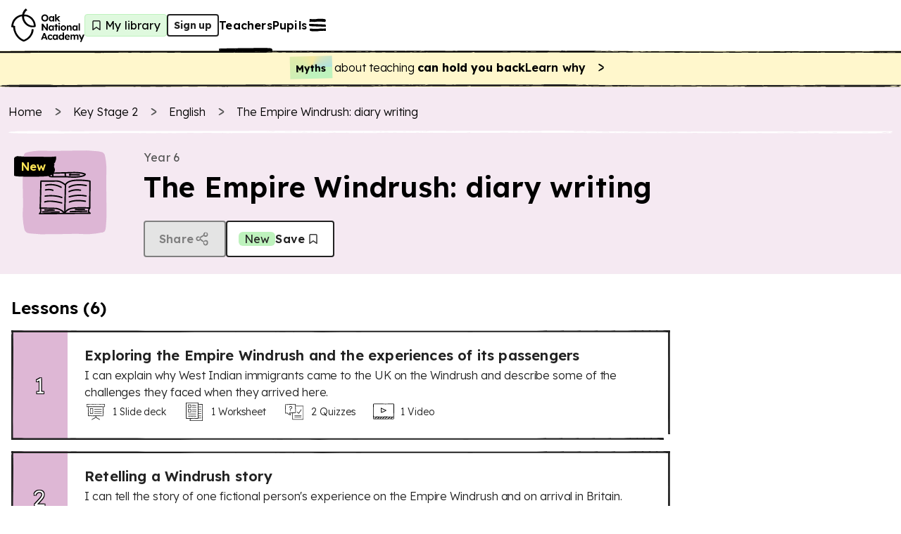

--- FILE ---
content_type: application/javascript; charset=utf-8
request_url: https://www.thenational.academy/_next/static/chunks/9886-46eb670d51976ff6.js?dpl=dpl_4aCRs5ksxAep8tv8K28Tartj9Lc5
body_size: -145
content:
"use strict";(self.webpackChunk_N_E=self.webpackChunk_N_E||[]).push([[9886],{18970:(e,t,n)=>{n.d(t,{Cc:()=>l,wR:()=>v});var r=n(14232);let u={prefix:String(Math.round(1e10*Math.random())),current:0},i=r.createContext(u),s=r.createContext(!1),o=!!("undefined"!=typeof window&&window.document&&window.document.createElement),a=new WeakMap,l="function"==typeof r.useId?function(e){let t=r.useId(),[n]=(0,r.useState)(v()),i=n?"react-aria":`react-aria${u.prefix}`;return e||`${i}-${t}`}:function(e){let t=(0,r.useContext)(i);t!==u||o||console.warn("When server rendering, you must wrap your application in an <SSRProvider> to ensure consistent ids are generated between the client and server.");let n=function(e=!1){let t=(0,r.useContext)(i),n=(0,r.useRef)(null);if(null===n.current&&!e){var u,s;let e=null==(s=r.__SECRET_INTERNALS_DO_NOT_USE_OR_YOU_WILL_BE_FIRED)||null==(u=s.ReactCurrentOwner)?void 0:u.current;if(e){let n=a.get(e);null==n?a.set(e,{id:t.current,state:e.memoizedState}):e.memoizedState!==n.state&&(t.current=n.id,a.delete(e))}n.current=++t.current}return n.current}(!!e),s=`react-aria${t.prefix}`;return e||`${s}-${n}`};function c(){return!1}function d(){return!0}function f(e){return()=>{}}function v(){return"function"==typeof r.useSyncExternalStore?r.useSyncExternalStore(f,c,d):(0,r.useContext)(s)}},19023:(e,t,n)=>{n.d(t,{y:()=>o});var r=n(14232),u=n(6936),i=n(91600);class s{isDefaultPrevented(){return this.nativeEvent.defaultPrevented}preventDefault(){this.defaultPrevented=!0,this.nativeEvent.preventDefault()}stopPropagation(){this.nativeEvent.stopPropagation(),this.isPropagationStopped=()=>!0}isPropagationStopped(){return!1}persist(){}constructor(e,t){this.nativeEvent=t,this.target=t.target,this.currentTarget=t.currentTarget,this.relatedTarget=t.relatedTarget,this.bubbles=t.bubbles,this.cancelable=t.cancelable,this.defaultPrevented=t.defaultPrevented,this.eventPhase=t.eventPhase,this.isTrusted=t.isTrusted,this.timeStamp=t.timeStamp,this.type=e}}function o(e){let t=(0,r.useRef)({isFocused:!1,observer:null});(0,u.N)(()=>{let e=t.current;return()=>{e.observer&&(e.observer.disconnect(),e.observer=null)}},[]);let n=(0,i.J)(t=>{null==e||e(t)});return(0,r.useCallback)(e=>{if(e.target instanceof HTMLButtonElement||e.target instanceof HTMLInputElement||e.target instanceof HTMLTextAreaElement||e.target instanceof HTMLSelectElement){t.current.isFocused=!0;let r=e.target;r.addEventListener("focusout",e=>{t.current.isFocused=!1,r.disabled&&n(new s("blur",e)),t.current.observer&&(t.current.observer.disconnect(),t.current.observer=null)},{once:!0}),t.current.observer=new MutationObserver(()=>{if(t.current.isFocused&&r.disabled){var e;null==(e=t.current.observer)||e.disconnect();let n=r===document.activeElement?null:document.activeElement;r.dispatchEvent(new FocusEvent("blur",{relatedTarget:n})),r.dispatchEvent(new FocusEvent("focusout",{bubbles:!0,relatedTarget:n}))}}),t.current.observer.observe(r,{attributes:!0,attributeFilter:["disabled"]})}},[n])}},31636:(e,t,n)=>{n.d(t,{R:()=>i});var r=n(19023),u=n(14232);function i(e){let{isDisabled:t,onBlurWithin:n,onFocusWithin:i,onFocusWithinChange:s}=e,o=(0,u.useRef)({isFocusWithin:!1}),a=(0,u.useCallback)(e=>{o.current.isFocusWithin&&!e.currentTarget.contains(e.relatedTarget)&&(o.current.isFocusWithin=!1,n&&n(e),s&&s(!1))},[n,s,o]),l=(0,r.y)(a),c=(0,u.useCallback)(e=>{o.current.isFocusWithin||document.activeElement!==e.target||(i&&i(e),s&&s(!0),o.current.isFocusWithin=!0,l(e))},[i,s,l]);return t?{focusWithinProps:{onFocus:void 0,onBlur:void 0}}:{focusWithinProps:{onFocus:c,onBlur:a}}}},58960:(e,t,n)=>{n.d(t,{Tw:()=>c,Bi:()=>l,X1:()=>d});var r=n(6936),u=n(91600),i=n(14232),s=n(18970);let o=!!("undefined"!=typeof window&&window.document&&window.document.createElement),a=new Map;function l(e){let[t,n]=(0,i.useState)(e),u=(0,i.useRef)(null),l=(0,s.Cc)(t),c=(0,i.useCallback)(e=>{u.current=e},[]);return o&&(a.has(l)&&!a.get(l).includes(c)?a.set(l,[...a.get(l),c]):a.set(l,[c])),(0,r.N)(()=>()=>{a.delete(l)},[l]),(0,i.useEffect)(()=>{let e=u.current;e&&(u.current=null,n(e))}),l}function c(e,t){if(e===t)return e;let n=a.get(e);if(n)return n.forEach(e=>e(t)),t;let r=a.get(t);return r?(r.forEach(t=>t(e)),e):t}function d(e=[]){let t=l(),[n,s]=function(e){let[t,n]=(0,i.useState)(e),s=(0,i.useRef)(null),o=(0,u.J)(()=>{if(!s.current)return;let e=s.current.next();if(e.done){s.current=null;return}t===e.value?o():n(e.value)});(0,r.N)(()=>{s.current&&o()});let a=(0,u.J)(e=>{s.current=e(t),o()});return[t,a]}(t),o=(0,i.useCallback)(()=>{s(function*(){yield t,yield document.getElementById(t)?t:void 0})},[t,s]);return(0,r.N)(o,[t,o,...e]),n}},87572:(e,t,n)=>{n.d(t,{v:()=>s});var r=n(53399),u=n(58960);let i=function(){for(var e,t,n=0,r="",u=arguments.length;n<u;n++)(e=arguments[n])&&(t=function e(t){var n,r,u="";if("string"==typeof t||"number"==typeof t)u+=t;else if("object"==typeof t)if(Array.isArray(t)){var i=t.length;for(n=0;n<i;n++)t[n]&&(r=e(t[n]))&&(u&&(u+=" "),u+=r)}else for(r in t)t[r]&&(u&&(u+=" "),u+=r);return u}(e))&&(r&&(r+=" "),r+=t);return r};function s(...e){let t={...e[0]};for(let n=1;n<e.length;n++){let s=e[n];for(let e in s){let n=t[e],o=s[e];"function"==typeof n&&"function"==typeof o&&"o"===e[0]&&"n"===e[1]&&e.charCodeAt(2)>=65&&90>=e.charCodeAt(2)?t[e]=(0,r.c)(n,o):("className"===e||"UNSAFE_className"===e)&&"string"==typeof n&&"string"==typeof o?t[e]=i(n,o):"id"===e&&n&&o?t.id=(0,u.Tw)(n,o):t[e]=void 0!==o?o:n}}return t}},91600:(e,t,n)=>{n.d(t,{J:()=>i});var r=n(6936),u=n(14232);function i(e){let t=(0,u.useRef)(null);return(0,r.N)(()=>{t.current=e},[e]),(0,u.useCallback)((...e)=>{let n=t.current;return null==n?void 0:n(...e)},[])}},99886:(e,t,n)=>{n.d(t,{s:()=>o});var r=n(87572),u=n(14232),i=n(31636);let s={border:0,clip:"rect(0 0 0 0)",clipPath:"inset(50%)",height:"1px",margin:"-1px",overflow:"hidden",padding:0,position:"absolute",width:"1px",whiteSpace:"nowrap"};function o(e){let{children:t,elementType:n="div",isFocusable:o,style:a,...l}=e,{visuallyHiddenProps:c}=function(e={}){let{style:t,isFocusable:n}=e,[r,o]=(0,u.useState)(!1),{focusWithinProps:a}=(0,i.R)({isDisabled:!n,onFocusWithinChange:e=>o(e)}),l=(0,u.useMemo)(()=>r?t:t?{...s,...t}:s,[r]);return{visuallyHiddenProps:{...a,style:l}}}(e);return u.createElement(n,(0,r.v)(l,c),t)}}}]);
//# sourceMappingURL=9886-46eb670d51976ff6.js.map

--- FILE ---
content_type: application/javascript; charset=UTF-8
request_url: https://www.thenational.academy/cdn-cgi/challenge-platform/scripts/jsd/main.js
body_size: 8452
content:
window._cf_chl_opt={AKGCx8:'b'};~function(C6,Qn,Ql,Qe,QX,Qm,Qa,QJ,QA,C1){C6=N,function(Y,Q,Cl,C5,C,D){for(Cl={Y:348,Q:433,C:510,D:463,G:436,f:366,M:315,W:522},C5=N,C=Y();!![];)try{if(D=-parseInt(C5(Cl.Y))/1+parseInt(C5(Cl.Q))/2*(parseInt(C5(Cl.C))/3)+parseInt(C5(Cl.D))/4+-parseInt(C5(Cl.G))/5+parseInt(C5(Cl.f))/6+-parseInt(C5(Cl.M))/7+parseInt(C5(Cl.W))/8,D===Q)break;else C.push(C.shift())}catch(G){C.push(C.shift())}}(E,587846),Qn=this||self,Ql=Qn[C6(392)],Qe={},Qe[C6(425)]='o',Qe[C6(343)]='s',Qe[C6(350)]='u',Qe[C6(441)]='z',Qe[C6(427)]='n',Qe[C6(353)]='I',Qe[C6(418)]='b',QX=Qe,Qn[C6(553)]=function(Y,Q,C,D,D1,D0,Ck,CE,G,W,S,s,U,K,g){if(D1={Y:401,Q:524,C:395,D:417,G:381,f:395,M:409,W:435,S:393,s:409,U:545,K:415,b:363,g:397,j:344,c:491,Z:486,y:428,B:543,h:461,v:544},D0={Y:518,Q:548,C:397,D:520,G:414},Ck={Y:526,Q:501,C:371,D:552},CE=C6,G={'rmyyK':CE(D1.Y),'hZQmY':function(j,Z){return j+Z},'MbDvs':function(j,Z){return Z===j},'AWTwh':function(j,Z){return j<Z},'MkPMe':function(j,Z){return j(Z)},'guveh':function(j,Z){return j===Z},'UDRks':function(j,Z,y){return j(Z,y)},'TElMJ':function(j,Z){return j+Z},'UCDcJ':function(j,Z,y){return j(Z,y)}},null===Q||G[CE(D1.Q)](void 0,Q))return D;for(W=QL(Q),Y[CE(D1.C)][CE(D1.D)]&&(W=W[CE(D1.G)](Y[CE(D1.f)][CE(D1.D)](Q))),W=Y[CE(D1.M)][CE(D1.W)]&&Y[CE(D1.S)]?Y[CE(D1.s)][CE(D1.W)](new Y[(CE(D1.S))](W)):function(j,CY,Z){if(CY=CE,G[CY(D0.Y)]!==G[CY(D0.Y)])return null;else{for(j[CY(D0.Q)](),Z=0;Z<j[CY(D0.C)];j[Z+1]===j[Z]?j[CY(D0.D)](G[CY(D0.G)](Z,1),1):Z+=1);return j}}(W),S='nAsAaAb'.split('A'),S=S[CE(D1.U)][CE(D1.K)](S),s=0;G[CE(D1.b)](s,W[CE(D1.g)]);U=W[s],K=Qt(Y,Q,U),G[CE(D1.j)](S,K)?(g=K==='s'&&!Y[CE(D1.c)](Q[U]),G[CE(D1.Z)](CE(D1.y),C+U)?M(C+U,K):g||G[CE(D1.B)](M,G[CE(D1.h)](C,U),Q[U])):G[CE(D1.v)](M,C+U,K),s++);return D;function M(j,Z,CN){CN=CE,Object[CN(Ck.Y)][CN(Ck.Q)][CN(Ck.C)](D,Z)||(D[Z]=[]),D[Z][CN(Ck.D)](j)}},Qm=C6(339)[C6(556)](';'),Qa=Qm[C6(545)][C6(415)](Qm),Qn[C6(464)]=function(Q,C,D4,Cw,D,G,M,W,S,s){for(D4={Y:555,Q:437,C:397,D:397,G:555,f:480,M:552,W:314},Cw=C6,D={},D[Cw(D4.Y)]=function(U,K){return K===U},G=D,M=Object[Cw(D4.Q)](C),W=0;W<M[Cw(D4.C)];W++)if(S=M[W],S==='f'&&(S='N'),Q[S]){for(s=0;s<C[M[W]][Cw(D4.D)];G[Cw(D4.G)](-1,Q[S][Cw(D4.f)](C[M[W]][s]))&&(Qa(C[M[W]][s])||Q[S][Cw(D4.M)]('o.'+C[M[W]][s])),s++);}else Q[S]=C[M[W]][Cw(D4.W)](function(U){return'o.'+U})},QJ=function(DI,DA,DJ,Dz,Da,CC,Q,C,D,G){return DI={Y:502,Q:408,C:323,D:446,G:469},DA={Y:529,Q:451,C:519,D:490,G:416,f:404,M:483,W:389,S:519,s:357,U:320,K:483,b:450,g:552,j:355,c:361,Z:519,y:489,B:361,h:505,v:383,H:519,o:341,V:481,F:349,O:519,n:535,l:552,e:477,X:535,P:512},DJ={Y:448,Q:397},Dz={Y:387},Da={Y:428,Q:397,C:535,D:526,G:501,f:371,M:362,W:501,S:368,s:556,U:505,K:526,b:501,g:387,j:531,c:552,Z:355,y:387,B:515,h:379,v:554,H:539,o:552,V:496,F:422,O:387,n:379,l:351,e:355,X:531,P:519,L:361,m:388,a:398,z:519,J:371,A:375,I:494,x:322,R:451,T:387,i:361,d:421,k:351,E0:539,E1:552,E2:552,E3:552,E4:389,E5:549,E6:519,E7:439,E8:491,E9:456,EE:511,EN:407,EY:413,Ew:391,EQ:442,EC:552,ED:507,EG:552,Ef:539,EM:481},CC=C6,Q={'KaNGt':CC(DI.Y),'tsEBx':function(f,M){return f===M},'uqRRC':function(f,M){return f===M},'hpMhh':function(f,M){return f+M},'nzEym':function(f,M){return f(M)},'RsztM':function(f,M){return M==f},'FWMSB':function(f,M){return f(M)},'dPXmN':function(f,M){return f>M},'ZtioV':function(f,M){return M|f},'ZWFhy':function(f,M){return M&f},'RIHsi':function(f,M){return f-M},'Kwxaq':function(f,M){return f(M)},'zgMJP':function(f,M){return f(M)},'jtZRU':function(f,M){return f<<M},'RyIpk':function(f,M){return f<M},'sEPnl':function(f,M){return f|M},'tsEBb':function(f,M){return f<<M},'hOFIj':function(f,M){return f!==M},'rnMzl':CC(DI.Q),'GCHis':function(f,M){return f>M},'UyEAc':function(f,M){return M==f},'ikwDK':function(f,M){return f(M)},'dRRqM':function(f,M){return M==f},'ktnNL':function(f,M){return f<M},'IvjEE':function(f,M){return f==M},'oDsGG':function(f,M){return M==f},'aCXIv':function(f,M){return f(M)},'pToUr':function(f,M){return f!=M},'zJfdQ':CC(DI.C),'PxxsD':function(f,M){return M&f},'aYfxO':function(f,M){return M==f},'Swtnc':function(f,M){return f!=M},'HuGbG':function(f,M){return f==M},'DfEJY':function(f,M){return f*M},'hOxcO':function(f,M){return f-M},'lrYdn':function(f,M){return f<M},'VUDrj':function(f,M){return f==M},'ErQIo':function(f,M){return f+M},'zOaiN':function(f,M){return M==f}},C=String[CC(DI.D)],D={'h':function(f,Dl){return Dl={Y:330,Q:535},f==null?'':D.g(f,6,function(M,CD){return CD=N,Q[CD(Dl.Y)][CD(Dl.Q)](M)})},'g':function(M,W,S,DP,DX,CM,s,U,K,j,Z,y,B,H,o,V,F,O,I,X,P,L,z,J){if(DP={Y:325},DX={Y:443},CM=CC,s={'hkczw':function(A,I,CG){return CG=N,Q[CG(DX.Y)](A,I)},'WGfpo':function(A,I,Cf){return Cf=N,Q[Cf(DP.Y)](A,I)},'tkhEq':CM(Da.Y),'qZbsF':function(A,I,x){return A(I,x)},'qWoOa':function(A,I){return A+I},'HoQJt':function(A,I,x){return A(I,x)}},null==M)return'';for(K={},j={},Z='',y=2,B=3,H=2,o=[],V=0,F=0,O=0;O<M[CM(Da.Q)];O+=1)if(X=M[CM(Da.C)](O),Object[CM(Da.D)][CM(Da.G)][CM(Da.f)](K,X)||(K[X]=B++,j[X]=!0),P=Q[CM(Da.M)](Z,X),Object[CM(Da.D)][CM(Da.W)][CM(Da.f)](K,P))Z=P;else for(L=CM(Da.S)[CM(Da.s)]('|'),z=0;!![];){switch(L[z++]){case'0':y--;continue;case'1':Z=Q[CM(Da.U)](String,X);continue;case'2':K[P]=B++;continue;case'3':if(Object[CM(Da.K)][CM(Da.b)][CM(Da.f)](j,Z)){if(256>Z[CM(Da.g)](0)){for(U=0;U<H;V<<=1,Q[CM(Da.j)](F,W-1)?(F=0,o[CM(Da.c)](Q[CM(Da.Z)](S,V)),V=0):F++,U++);for(J=Z[CM(Da.y)](0),U=0;Q[CM(Da.B)](8,U);V=Q[CM(Da.h)](V<<1.81,Q[CM(Da.v)](J,1)),Q[CM(Da.j)](F,Q[CM(Da.H)](W,1))?(F=0,o[CM(Da.o)](Q[CM(Da.V)](S,V)),V=0):F++,J>>=1,U++);}else{for(J=1,U=0;U<H;V=V<<1.96|J,F==W-1?(F=0,o[CM(Da.o)](Q[CM(Da.F)](S,V)),V=0):F++,J=0,U++);for(J=Z[CM(Da.O)](0),U=0;16>U;V=Q[CM(Da.n)](Q[CM(Da.l)](V,1),J&1.11),F==W-1?(F=0,o[CM(Da.c)](Q[CM(Da.e)](S,V)),V=0):F++,J>>=1,U++);}y--,Q[CM(Da.X)](0,y)&&(y=Math[CM(Da.P)](2,H),H++),delete j[Z]}else for(J=K[Z],U=0;Q[CM(Da.L)](U,H);V=Q[CM(Da.m)](Q[CM(Da.a)](V,1),1&J),W-1==F?(F=0,o[CM(Da.c)](S(V)),V=0):F++,J>>=1,U++);continue;case'4':0==y&&(y=Math[CM(Da.z)](2,H),H++);continue}break}if(Z!==''){if(Object[CM(Da.D)][CM(Da.b)][CM(Da.J)](j,Z)){if(Q[CM(Da.A)](Q[CM(Da.I)],CM(Da.x))){if(Q[CM(Da.R)](256,Z[CM(Da.T)](0))){for(U=0;Q[CM(Da.i)](U,H);V<<=1,Q[CM(Da.d)](F,W-1)?(F=0,o[CM(Da.o)](Q[CM(Da.V)](S,V)),V=0):F++,U++);for(J=Z[CM(Da.O)](0),U=0;8>U;V=Q[CM(Da.k)](V,1)|1.75&J,F==Q[CM(Da.E0)](W,1)?(F=0,o[CM(Da.E1)](S(V)),V=0):F++,J>>=1,U++);}else{for(J=1,U=0;U<H;V=V<<1.02|J,F==W-1?(F=0,o[CM(Da.E2)](S(V)),V=0):F++,J=0,U++);for(J=Z[CM(Da.T)](0),U=0;16>U;V=J&1.11|V<<1,F==W-1?(F=0,o[CM(Da.E3)](Q[CM(Da.E4)](S,V)),V=0):F++,J>>=1,U++);}y--,Q[CM(Da.E5)](0,y)&&(y=Math[CM(Da.E6)](2,H),H++),delete j[Z]}else I=s[CM(Da.E7)]('s',U)&&!Z[CM(Da.E8)](y[B]),s[CM(Da.E9)](s[CM(Da.EE)],Z+I)?s[CM(Da.EN)](H,s[CM(Da.EY)](o,V),F):I||s[CM(Da.Ew)](O,y+S,H[X])}else for(J=K[Z],U=0;Q[CM(Da.EQ)](U,H);V=V<<1.29|J&1,F==W-1?(F=0,o[CM(Da.EC)](S(V)),V=0):F++,J>>=1,U++);y--,Q[CM(Da.ED)](0,y)&&H++}for(J=2,U=0;U<H;V=J&1|V<<1.13,F==W-1?(F=0,o[CM(Da.EG)](S(V)),V=0):F++,J>>=1,U++);for(;;)if(V<<=1,Q[CM(Da.d)](F,Q[CM(Da.Ef)](W,1))){o[CM(Da.E1)](S(V));break}else F++;return o[CM(Da.EM)]('')},'j':function(f,CW){return CW=CC,f==null?'':Q[CW(DJ.Y)]('',f)?null:D.i(f[CW(DJ.Q)],32768,function(M,CS){return CS=CW,f[CS(Dz.Y)](M)})},'i':function(M,W,S,Cs,s,U,K,j,Z,y,B,H,o,V,F,O,P,X){for(Cs=CC,s=[],U=4,K=4,j=3,Z=[],H=Q[Cs(DA.Y)](S,0),o=W,V=1,y=0;Q[Cs(DA.Q)](3,y);s[y]=y,y+=1);for(F=0,O=Math[Cs(DA.C)](2,2),B=1;Q[Cs(DA.D)](B,O);)if(Cs(DA.G)!==Q[Cs(DA.f)])X=Q[Cs(DA.M)](H,o),o>>=1,o==0&&(o=W,H=Q[Cs(DA.W)](S,V++)),F|=B*(0<X?1:0),B<<=1;else return;switch(F){case 0:for(F=0,O=Math[Cs(DA.S)](2,8),B=1;O!=B;X=o&H,o>>=1,Q[Cs(DA.s)](0,o)&&(o=W,H=S(V++)),F|=(0<X?1:0)*B,B<<=1);P=C(F);break;case 1:for(F=0,O=Math[Cs(DA.S)](2,16),B=1;Q[Cs(DA.U)](B,O);X=Q[Cs(DA.K)](H,o),o>>=1,Q[Cs(DA.b)](0,o)&&(o=W,H=S(V++)),F|=(0<X?1:0)*B,B<<=1);P=C(F);break;case 2:return''}for(y=s[3]=P,Z[Cs(DA.g)](P);;){if(V>M)return'';for(F=0,O=Math[Cs(DA.S)](2,j),B=1;O!=B;X=o&H,o>>=1,o==0&&(o=W,H=Q[Cs(DA.j)](S,V++)),F|=(Q[Cs(DA.c)](0,X)?1:0)*B,B<<=1);switch(P=F){case 0:for(F=0,O=Math[Cs(DA.Z)](2,8),B=1;O!=B;X=H&o,o>>=1,0==o&&(o=W,H=S(V++)),F|=Q[Cs(DA.y)](Q[Cs(DA.B)](0,X)?1:0,B),B<<=1);s[K++]=Q[Cs(DA.h)](C,F),P=Q[Cs(DA.v)](K,1),U--;break;case 1:for(F=0,O=Math[Cs(DA.H)](2,16),B=1;O!=B;X=o&H,o>>=1,0==o&&(o=W,H=S(V++)),F|=(Q[Cs(DA.o)](0,X)?1:0)*B,B<<=1);s[K++]=C(F),P=K-1,U--;break;case 2:return Z[Cs(DA.V)]('')}if(Q[Cs(DA.F)](0,U)&&(U=Math[Cs(DA.O)](2,j),j++),s[P])P=s[P];else if(P===K)P=y+y[Cs(DA.n)](0);else return null;Z[Cs(DA.l)](P),s[K++]=Q[Cs(DA.e)](y,P[Cs(DA.X)](0)),U--,y=P,Q[Cs(DA.P)](0,U)&&(U=Math[Cs(DA.C)](2,j),j++)}}},G={},G[CC(DI.G)]=D.h,G}(),QA=null,C1=C0(),C3();function Qi(GE,Cy,Y){return GE={Y:521,Q:492},Cy=C6,Y=Qn[Cy(GE.Y)],Math[Cy(GE.Q)](+atob(Y.t))}function Qu(Y,G9,Cp){return G9={Y:352},Cp=C6,Math[Cp(G9.Y)]()<Y}function QI(Y,Dk,Du,CU,Q,C,Dd,G){(Dk={Y:527,Q:474,C:452,D:358,G:313,f:473,M:326,W:485,S:345},Du={Y:316,Q:527,C:479,D:534,G:485},CU=C6,Q={'NKNNz':CU(Dk.Y),'vOHps':CU(Dk.Q),'tlexh':function(D,G){return D(G)},'RIIzq':function(D){return D()},'wJVyI':function(D,G,f){return D(G,f)}},C=Q[CU(Dk.C)](Qz),Qk(C.r,function(D,CK){CK=CU,Q[CK(Du.Y)]===CK(Du.Q)?(typeof Y===Q[CK(Du.C)]&&Q[CK(Du.D)](Y,D),QT()):Q(CK(Du.G))}),C.e)&&(CU(Dk.D)!==CU(Dk.G)?Q[CU(Dk.f)](C2,CU(Dk.M),C.e):(Dd={Y:551,Q:485},G={'TLvCQ':function(f,M){return f(M)}},D[CU(Dk.W)]=5e3,G[CU(Dk.S)]=function(Cb){Cb=CU,G[Cb(Dd.Y)](M,Cb(Dd.Q))}))}function Qk(Y,Q,Gg,Gb,GK,GU,Cq,C,D,G,f){Gg={Y:400,Q:377,C:530,D:521,G:541,f:324,M:354,W:376,S:513,s:372,U:500,K:431,b:430,g:485,j:345,c:475,Z:360,y:434,B:434,h:328,v:430,H:329,o:469,V:370},Gb={Y:517},GK={Y:440,Q:470,C:440,D:331,G:525,f:327,M:440},GU={Y:458,Q:485},Cq=C6,C={'janbM':function(M,W){return M(W)},'oPTsh':function(M,W){return M<W},'imSGa':Cq(Gg.Y),'NnmCE':function(M,W){return M(W)},'jdxcb':Cq(Gg.Q),'qlBTC':Cq(Gg.C)},D=Qn[Cq(Gg.D)],console[Cq(Gg.G)](Qn[Cq(Gg.f)]),G=new Qn[(Cq(Gg.M))](),G[Cq(Gg.W)](C[Cq(Gg.S)],C[Cq(Gg.s)]+Qn[Cq(Gg.f)][Cq(Gg.U)]+Cq(Gg.K)+D.r),D[Cq(Gg.b)]&&(G[Cq(Gg.g)]=5e3,G[Cq(Gg.j)]=function(Cr){Cr=Cq,C[Cr(GU.Y)](Q,Cr(GU.Q))}),G[Cq(Gg.c)]=function(Ch){Ch=Cq,G[Ch(GK.Y)]>=200&&C[Ch(GK.Q)](G[Ch(GK.C)],300)?Q(C[Ch(GK.D)]):C[Ch(GK.G)](Q,Ch(GK.f)+G[Ch(GK.M)])},G[Cq(Gg.Z)]=function(Cv){Cv=Cq,Q(Cv(Gb.Y))},f={'t':Qi(),'lhr':Ql[Cq(Gg.y)]&&Ql[Cq(Gg.B)][Cq(Gg.h)]?Ql[Cq(Gg.B)][Cq(Gg.h)]:'','api':D[Cq(Gg.v)]?!![]:![],'c':QR(),'payload':Y},G[Cq(Gg.H)](QJ[Cq(Gg.o)](JSON[Cq(Gg.V)](f)))}function QR(G3,Cj,Q,C){return G3={Y:536},Cj=C6,Q={},Q[Cj(G3.Y)]=function(D,G){return D!==G},C=Q,C[Cj(G3.Y)](Qx(),null)}function Qd(GM,CB,Y,Q,C,D){if(GM={Y:492,Q:504,C:455,D:542,G:542,f:378,M:387,W:552,S:459,s:506,U:552,K:532,b:449,g:385,j:424,c:506,Z:552,y:519},CB=C6,Y={'GjoPh':function(G,f){return G>f},'ZmfPC':function(G,f){return G(f)},'HPZVS':function(G,f){return G-f},'ynCdX':function(G,f){return G(f)},'GABmN':function(G,f){return G<f},'cYthx':function(G,f){return G>f},'EaeEQ':function(G,f){return G&f},'hlsXk':function(G,f){return G-f}},Q=3600,C=Qi(),D=Math[CB(GM.Y)](Date[CB(GM.Q)]()/1e3),Y[CB(GM.C)](D,C)>Q){if(CB(GM.D)!==CB(GM.G)){if(Y[CB(GM.f)](256,EZ[CB(GM.M)](0))){for(NF=0;NO<Nn;Ne<<=1,NP-1==NX?(Nt=0,NL[CB(GM.W)](Y[CB(GM.S)](Nm,Na)),Nz=0):NJ++,Nl++);for(NA=NI[CB(GM.M)](0),Nx=0;8>NR;Nu=Ni<<1.61|Nd&1.08,Nk==Y[CB(GM.s)](Y0,1)?(Y1=0,Y2[CB(GM.U)](Y[CB(GM.K)](Y3,Y4)),Y5=0):Y6++,Y7>>=1,NT++);}else{for(Y8=1,Y9=0;Y[CB(GM.b)](YE,YN);Yw=YC|YQ<<1,YG-1==YD?(Yf=0,YM[CB(GM.W)](YW(YS)),Ys=0):YU++,YK=0,YY++);for(Yb=Yg[CB(GM.M)](0),Yj=0;Y[CB(GM.g)](16,Yc);Yp=Yy<<1.64|Y[CB(GM.j)](YB,1),Yq==Y[CB(GM.c)](Yr,1)?(Yh=0,Yv[CB(GM.Z)](YH(Yo)),YV=0):YF++,YO>>=1,YZ++);}NB--,0==Nq&&(Nr=Nh[CB(GM.y)](2,Nv),NH++),delete No[NV]}else return![]}return!![]}function QL(Y,CJ,C9,Q){for(CJ={Y:381,Q:437,C:406},C9=C6,Q=[];null!==Y;Q=Q[C9(CJ.Y)](Object[C9(CJ.Q)](Y)),Y=Object[C9(CJ.C)](Y));return Q}function E(Gl){return Gl='contentDocument,hOxcO,chctx,cYthx,DLTCy,charCodeAt,sEPnl,ikwDK,appendChild,HoQJt,document,Set,source,Object,detail,length,tsEBb,postMessage,success,Zlkbl,2|4|1|0|3,iMCvG,zJfdQ,AdeF3,getPrototypeOf,qZbsF,MNRQD,Array,event,OkgEF,MDwVr,qWoOa,hZQmY,bind,copvY,getOwnPropertyNames,boolean,VRAKb,xZRiQ,UyEAc,zgMJP,iframe,EaeEQ,object,jsd,number,d.cookie,display: none,api,/jsd/oneshot/d251aa49a8a3/0.1453034071772713:1768680870:wuOHJ-QXWmbeDHxfgSxSL5GRwhWLYHR_IaLDjLcSEm8/,catch,2TzaJxt,location,from,3133265ASgsuT,keys,style,hkczw,status,symbol,ktnNL,tsEBx,LWHox,foSPG,fromCharCode,contentWindow,oDsGG,GABmN,HuGbG,GCHis,RIIzq,nfREl,KadJv,hlsXk,WGfpo,FSMus,janbM,ZmfPC,aUjz8,TElMJ,removeChild,961572Qgodyh,rxvNi8,LRmiB4,clientInformation,createElement,pkLOA2,lgESkBsMEJ,oPTsh,KoytN,sARQv,wJVyI,function,onload,SSTpq3,ErQIo,nCBHy,vOHps,indexOf,join,QKzUq,PxxsD,[native code],timeout,guveh,WSoWZ,0|2|6|5|7|4|1|3,DfEJY,pToUr,isNaN,floor,gFOMs,rnMzl,sid,Kwxaq,CnwA5,TYlZ6,nunqX,AKGCx8,hasOwnProperty,uAMJjon39zE6GeNgOQX$b-thSI0sFL5BPZcHxKRidavwTpYqyD872mkVWUCr41+lf,UdCnl,now,nzEym,HPZVS,IvjEE,nvWUZ,osTvI,1791609vglrTf,tkhEq,zOaiN,jdxcb,navigator,dPXmN,errorInfoObject,xhr-error,rmyyK,pow,splice,__CF$cv$params,7822200ioXovL,readyState,MbDvs,NnmCE,prototype,CheCL,randomUUID,aCXIv,/cdn-cgi/challenge-platform/h/,RsztM,ynCdX,error,tlexh,charAt,suoPE,DOMContentLoaded,GftYe,RIHsi,YWnpf,log,hdcqc,UDRks,UCDcJ,includes,/b/ov1/0.1453034071772713:1768680870:wuOHJ-QXWmbeDHxfgSxSL5GRwhWLYHR_IaLDjLcSEm8/,addEventListener,sort,dRRqM,Function,TLvCQ,push,pRIb1,ZWFhy,ReNZW,split,toString,tabIndex,ztHom,SNofH,map,3881192XGIjeu,NKNNz,aIGcN,BNFvH,RHoaA,Swtnc,cjhQk,CGdTl,sYAok,_cf_chl_opt,uqRRC,error on cf_chl_props,http-code:,href,send,KaNGt,imSGa,HBskr,body,nyMiz,isArray,TDXfw,sWRuN,syBuX,_cf_chl_opt;JJgc4;PJAn2;kJOnV9;IWJi4;OHeaY1;DqMg0;FKmRv9;LpvFx1;cAdz2;PqBHf2;nFZCC5;ddwW5;pRIb1;rxvNi8;RrrrA2;erHi9,TscQB,lrYdn,eeyvp,string,MkPMe,ontimeout,JBxy9,cadTI,62667UFRxjY,VUDrj,undefined,jtZRU,random,bigint,XMLHttpRequest,FWMSB,loading,aYfxO,NriAp,pgPmQ,onerror,RyIpk,hpMhh,AWTwh,rxfnK,onreadystatechange,97506nFwiax,/invisible/jsd,3|0|4|2|1,NMASJ,stringify,call,qlBTC,cloudflare-invisible,mZUlr,hOFIj,open,POST,GjoPh,ZtioV,parent,concat'.split(','),E=function(){return Gl},E()}function N(Y,w,Q,C){return Y=Y-310,Q=E(),C=Q[Y],C}function Qt(Y,Q,C,Cz,C8,D,G,M){D=(Cz={Y:425,Q:474,C:508,D:411,G:493,f:432,M:432,W:409,S:335,s:508,U:409,K:493,b:453,g:336},C8=C6,{'nvWUZ':function(W,S){return W===S},'OkgEF':C8(Cz.Y),'gFOMs':function(W,S){return S==W},'nfREl':C8(Cz.Q),'TDXfw':function(W,S,s){return W(S,s)}});try{G=Q[C]}catch(W){return'i'}if(null==G)return D[C8(Cz.C)](void 0,G)?'u':'x';if(D[C8(Cz.D)]==typeof G)try{if(D[C8(Cz.G)](C8(Cz.Q),typeof G[C8(Cz.f)]))return G[C8(Cz.M)](function(){}),'p'}catch(S){}return Y[C8(Cz.W)][C8(Cz.S)](G)?'a':D[C8(Cz.s)](G,Y[C8(Cz.U)])?'D':D[C8(Cz.C)](!0,G)?'T':!1===G?'F':(M=typeof G,D[C8(Cz.K)](D[C8(Cz.b)],M)?D[C8(Cz.g)](QP,Y,G)?'N':'f':QX[M]||'?')}function QT(G8,G7,Cc,Y,Q){if(G8={Y:478},G7={Y:318,Q:312,C:482,D:467,G:423,f:438,M:429,W:311,S:333,s:390,U:447,K:337,b:466,g:514,j:382,c:462},Cc=C6,Y={'sWRuN':function(C,D,G,f,M){return C(D,G,f,M)},'QKzUq':function(C){return C()},'nCBHy':function(C,D){return C(D)}},Q=Qx(),null===Q)return;QA=(QA&&Y[Cc(G8.Y)](clearTimeout,QA),setTimeout(function(CZ,D,G,f,M,W){if(CZ=Cc,CZ(G7.Y)!==CZ(G7.Q))Y[CZ(G7.C)](QI);else try{return D=b[CZ(G7.D)](CZ(G7.G)),D[CZ(G7.f)]=CZ(G7.M),D[CZ(G7.W)]='-1',g[CZ(G7.S)][CZ(G7.s)](D),G=D[CZ(G7.U)],f={},f=Y[CZ(G7.K)](j,G,G,'',f),f=c(G,G[CZ(G7.b)]||G[CZ(G7.g)],'n.',f),f=Z(G,D[CZ(G7.j)],'d.',f),y[CZ(G7.S)][CZ(G7.c)](D),M={},M.r=f,M.e=null,M}catch(S){return W={},W.r={},W.e=S,W}},1e3*Q))}function C0(Gj,CH){return Gj={Y:528},CH=C6,crypto&&crypto[CH(Gj.Y)]?crypto[CH(Gj.Y)]():''}function Qz(D6,CQ,D,G,f,M,W,S,s){G=(D6={Y:332,Q:537,C:319,D:466,G:412,f:514,M:509,W:334,S:364,s:467,U:423,K:438,b:429,g:311,j:333,c:390,Z:447,y:382,B:462,h:509,v:347,H:334,o:547,V:332},CQ=C6,D={},D[CQ(D6.Y)]=CQ(D6.Q),D[CQ(D6.C)]=CQ(D6.D),D[CQ(D6.G)]=CQ(D6.f),D[CQ(D6.M)]=function(U,K){return U===K},D[CQ(D6.W)]=CQ(D6.S),D);try{return f=Ql[CQ(D6.s)](CQ(D6.U)),f[CQ(D6.K)]=CQ(D6.b),f[CQ(D6.g)]='-1',Ql[CQ(D6.j)][CQ(D6.c)](f),M=f[CQ(D6.Z)],W={},W=pRIb1(M,M,'',W),W=pRIb1(M,M[G[CQ(D6.C)]]||M[G[CQ(D6.G)]],'n.',W),W=pRIb1(M,f[CQ(D6.y)],'d.',W),Ql[CQ(D6.j)][CQ(D6.B)](f),S={},S.r=W,S.e=null,S}catch(U){if(G[CQ(D6.h)](CQ(D6.v),G[CQ(D6.H)]))s[CQ(D6.o)](G[CQ(D6.V)],D);else return s={},s.r={},s.e=U,s}}function C2(D,G,GB,Co,f,M,W,S,s,U,K,b,g,j,c){if(GB={Y:546,Q:426,C:377,D:454,G:405,f:498,M:338,W:338,S:488,s:556,U:521,K:497,b:324,g:497,j:476,c:324,Z:465,y:324,B:468,h:324,v:460,H:346,o:342,V:499,F:530,O:324,n:500,l:540,e:367,X:516,P:384,L:394,m:403,a:329,z:469,J:345,A:376,I:386,x:354,R:485},Co=C6,f={'KadJv':function(Z,y){return Z(y)},'eeyvp':function(Z,B){return Z+B},'nunqX':function(Z,B){return Z+B},'YWnpf':Co(GB.Y),'iMCvG':Co(GB.Q),'DLTCy':Co(GB.C)},!f[Co(GB.D)](Qu,0))return![];W=(M={},M[Co(GB.G)]=D,M[Co(GB.f)]=G,M);try{if(Co(GB.M)!==Co(GB.W))return null;else for(S=Co(GB.S)[Co(GB.s)]('|'),s=0;!![];){switch(S[s++]){case'0':U=Qn[Co(GB.U)];continue;case'1':b=(K={},K[Co(GB.K)]=Qn[Co(GB.b)][Co(GB.g)],K[Co(GB.j)]=Qn[Co(GB.c)][Co(GB.j)],K[Co(GB.Z)]=Qn[Co(GB.y)][Co(GB.Z)],K[Co(GB.B)]=Qn[Co(GB.h)][Co(GB.v)],K[Co(GB.H)]=C1,K);continue;case'2':g=f[Co(GB.o)](f[Co(GB.V)](Co(GB.F)+Qn[Co(GB.O)][Co(GB.n)],f[Co(GB.l)]),U.r)+Co(GB.e);continue;case'3':j={},j[Co(GB.X)]=W,j[Co(GB.P)]=b,j[Co(GB.L)]=f[Co(GB.m)],c[Co(GB.a)](QJ[Co(GB.z)](j));continue;case'4':c[Co(GB.J)]=function(){};continue;case'5':c[Co(GB.A)](f[Co(GB.I)],g);continue;case'6':c=new Qn[(Co(GB.x))]();continue;case'7':c[Co(GB.R)]=2500;continue}break}}catch(y){}}function Qx(G1,Cg,Q,C,D,G,f,M){for(G1={Y:457,Q:487,C:427,D:402,G:556,f:457,M:521},Cg=C6,Q={},Q[Cg(G1.Y)]=function(W,S){return W!==S},Q[Cg(G1.Q)]=Cg(G1.C),C=Q,D=Cg(G1.D)[Cg(G1.G)]('|'),G=0;!![];){switch(D[G++]){case'0':if(C[Cg(G1.f)](typeof f,C[Cg(G1.Q)])||f<30)return null;continue;case'1':f=M.i;continue;case'2':M=Qn[Cg(G1.M)];continue;case'3':return f;case'4':if(!M)return null;continue}break}}function C4(D,G,Gn,Cn,f,M,W,S){if(Gn={Y:419,Q:374,C:369,D:321,G:373,f:430,M:400,W:394,S:321,s:495,U:410,K:400,b:380,g:399,j:394,c:373,Z:410,y:533,B:396,h:380,v:399},Cn=C6,f={},f[Cn(Gn.Y)]=Cn(Gn.Q),f[Cn(Gn.C)]=function(s,U){return U===s},f[Cn(Gn.D)]=Cn(Gn.G),M=f,!D[Cn(Gn.f)]){if(M[Cn(Gn.Y)]===M[Cn(Gn.Y)])return;else W()}M[Cn(Gn.C)](G,Cn(Gn.M))?(W={},W[Cn(Gn.W)]=M[Cn(Gn.S)],W[Cn(Gn.s)]=D.r,W[Cn(Gn.U)]=Cn(Gn.K),Qn[Cn(Gn.b)][Cn(Gn.g)](W,'*')):(S={},S[Cn(Gn.j)]=Cn(Gn.c),S[Cn(Gn.s)]=D.r,S[Cn(Gn.Z)]=Cn(Gn.y),S[Cn(Gn.B)]=G,Qn[Cn(Gn.h)][Cn(Gn.v)](S,'*'))}function QP(Q,C,CP,C7,D,G){return CP={Y:471,Q:538,C:550,D:550,G:526,f:310,M:371,W:480,S:484},C7=C6,D={},D[C7(CP.Y)]=function(f,M){return f instanceof M},D[C7(CP.Q)]=function(f,M){return f<M},G=D,G[C7(CP.Y)](C,Q[C7(CP.C)])&&G[C7(CP.Q)](0,Q[C7(CP.D)][C7(CP.G)][C7(CP.f)][C7(CP.M)](C)[C7(CP.W)](C7(CP.S)))}function C3(GF,GV,GH,CV,Y,Q,C,D,G){if(GF={Y:340,Q:356,C:521,D:503,G:359,f:523,M:445,W:317,S:547,s:537,U:365,K:365},GV={Y:472,Q:420,C:420,D:394,G:373,f:495,M:410,W:533,S:396,s:380,U:399,K:523,b:356,g:365},GH={Y:444},CV=C6,Y={'LWHox':function(f,M){return f(M)},'sARQv':function(f,M){return f!==M},'pgPmQ':CV(GF.Y),'foSPG':CV(GF.Q),'aIGcN':function(f){return f()}},Q=Qn[CV(GF.C)],!Q)return;if(!Qd())return CV(GF.D)!==Y[CV(GF.G)]?void 0:![];(C=![],D=function(CF){if(CF=CV,!C){if(C=!![],!Qd())return;Y[CF(GH.Y)](QI,function(M){C4(Q,M)})}},Ql[CV(GF.f)]!==Y[CV(GF.M)])?Y[CV(GF.W)](D):Qn[CV(GF.S)]?Ql[CV(GF.S)](CV(GF.s),D):(G=Ql[CV(GF.U)]||function(){},Ql[CV(GF.K)]=function(CO,W){(CO=CV,Y[CO(GV.Y)](CO(GV.Q),CO(GV.C)))?(W={},W[CO(GV.D)]=CO(GV.G),W[CO(GV.f)]=G.r,W[CO(GV.M)]=CO(GV.W),W[CO(GV.S)]=f,D[CO(GV.s)][CO(GV.U)](W,'*')):(G(),Y[CO(GV.Y)](Ql[CO(GV.K)],CO(GV.b))&&(Ql[CO(GV.g)]=G,D()))})}}()